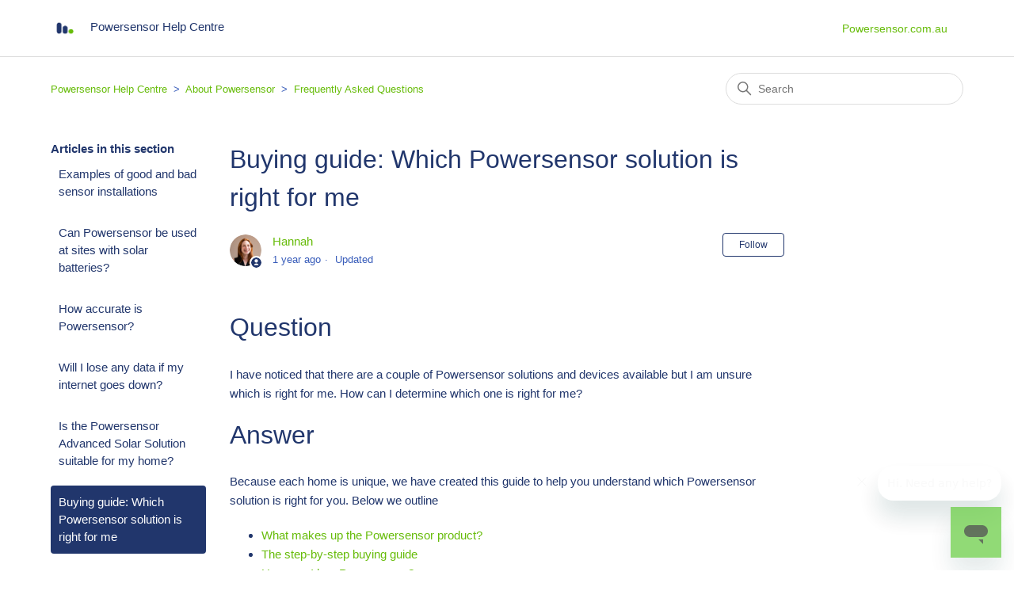

--- FILE ---
content_type: text/html; charset=utf-8
request_url: https://help.powersensor.com.au/hc/en-au/articles/4407602385295-Buying-guide-Which-Powersensor-solution-is-right-for-me
body_size: 8040
content:
<!DOCTYPE html>
<html dir="ltr" lang="en-AU">
<head>
  <meta charset="utf-8" />
  <!-- v26815 -->


  <title>Buying guide: Which Powersensor solution is right for me &ndash; Powersensor Help Centre</title>

  

  <meta name="description" content="Question I have noticed that there are a couple of Powersensor solutions and devices available but I am unsure which is right for me. How..." /><meta property="og:image" content="https://help.powersensor.com.au/hc/theming_assets/01HZH6GQXDKE96DTARZKEPDNPT" />
<meta property="og:type" content="website" />
<meta property="og:site_name" content="Powersensor Help Centre" />
<meta property="og:title" content="Buying guide: Which Powersensor solution is right for me" />
<meta property="og:description" content="Question
I have noticed that there are a couple of Powersensor solutions and devices available but I am unsure which is right for me. How can I determine which one is right for me?
Answer
Because e..." />
<meta property="og:url" content="https://help.powersensor.com.au/hc/en-au/articles/4407602385295-Buying-guide-Which-Powersensor-solution-is-right-for-me" />
<link rel="canonical" href="https://help.powersensor.com.au/hc/en-au/articles/4407602385295-Buying-guide-Which-Powersensor-solution-is-right-for-me">
<link rel="alternate" hreflang="en-au" href="https://help.powersensor.com.au/hc/en-au/articles/4407602385295-Buying-guide-Which-Powersensor-solution-is-right-for-me">
<link rel="alternate" hreflang="x-default" href="https://help.powersensor.com.au/hc/en-au/articles/4407602385295-Buying-guide-Which-Powersensor-solution-is-right-for-me">

  <link rel="stylesheet" href="//static.zdassets.com/hc/assets/application-f34d73e002337ab267a13449ad9d7955.css" media="all" id="stylesheet" />
  <link rel="stylesheet" type="text/css" href="/hc/theming_assets/10619150/360000406575/style.css?digest=14440706867215">

  <link rel="icon" type="image/x-icon" href="/hc/theming_assets/01HZH6GR1AJWZDN5E9F799XTTA">

    <script async src="https://www.googletagmanager.com/gtag/js?id=G-168015182"></script>
<script>
  window.dataLayer = window.dataLayer || [];
  function gtag(){dataLayer.push(arguments);}
  gtag('js', new Date());
  gtag('config', 'G-168015182');
</script>


  <meta content="width=device-width, initial-scale=1.0" name="viewport" />

  
</head>
<body class="">
  
  
  

  <a class="skip-navigation" tabindex="1" href="#main-content">Skip to main content</a>

<header class="header">
  <div class="logo">
    <a title="Home" href="/hc/en-au">
      <img src="/hc/theming_assets/01HZH6GQXDKE96DTARZKEPDNPT" alt="Powersensor Help Centre Help Centre home page" />
      
        <span aria-hidden="true">Powersensor Help Centre</span>
      
    </a>
  </div>
  <div class="nav-wrapper">
    <button class="menu-button" aria-controls="user-nav" aria-expanded="false" aria-label="Toggle navigation menu">
      <svg xmlns="http://www.w3.org/2000/svg" width="16" height="16" focusable="false" viewBox="0 0 16 16" class="icon-menu">
        <path fill="none" stroke="currentColor" stroke-linecap="round" d="M1.5 3.5h13m-13 4h13m-13 4h13"/>
      </svg>
    </button>
    <nav class="user-nav" id="user-nav">
<!--        -->
       <a href="https://www.powersensor.com.au" rel="nofollow">Powersensor.com.au</a>
    </nav>
  </div>
</header>


  <main role="main">
    <div class="container-divider"></div>
<div class="container">
  <nav class="sub-nav">
    <ol class="breadcrumbs">
  
    <li title="Powersensor Help Centre">
      
        <a href="/hc/en-au">Powersensor Help Centre</a>
      
    </li>
  
    <li title="About Powersensor">
      
        <a href="/hc/en-au/categories/360000710475-About-Powersensor">About Powersensor</a>
      
    </li>
  
    <li title="Frequently Asked Questions">
      
        <a href="/hc/en-au/sections/4405842467599-Frequently-Asked-Questions">Frequently Asked Questions</a>
      
    </li>
  
</ol>

    <div class="search-container">
      <svg xmlns="http://www.w3.org/2000/svg" width="12" height="12" focusable="false" viewBox="0 0 12 12" class="search-icon">
        <circle cx="4.5" cy="4.5" r="4" fill="none" stroke="currentColor"/>
        <path stroke="currentColor" stroke-linecap="round" d="M11 11L7.5 7.5"/>
      </svg>
      <form role="search" class="search" data-search="" action="/hc/en-au/search" accept-charset="UTF-8" method="get"><input type="hidden" name="utf8" value="&#x2713;" autocomplete="off" /><input type="hidden" name="category" id="category" value="360000710475" autocomplete="off" />
<input type="search" name="query" id="query" placeholder="Search" aria-label="Search" /></form>
    </div>
  </nav>

  <div class="article-container" id="article-container">
    <aside class="article-sidebar" aria-labelledby="section-articles-title">
      
        <div class="collapsible-sidebar">
          <button type="button" class="collapsible-sidebar-toggle" aria-labelledby="section-articles-title" aria-expanded="false">
            <svg xmlns="http://www.w3.org/2000/svg" width="20" height="20" focusable="false" viewBox="0 0 12 12" aria-hidden="true" class="collapsible-sidebar-toggle-icon chevron-icon">
              <path fill="none" stroke="currentColor" stroke-linecap="round" d="M3 4.5l2.6 2.6c.2.2.5.2.7 0L9 4.5"/>
            </svg>
            <svg xmlns="http://www.w3.org/2000/svg" width="20" height="20" focusable="false" viewBox="0 0 12 12" aria-hidden="true" class="collapsible-sidebar-toggle-icon x-icon">
              <path stroke="currentColor" stroke-linecap="round" d="M3 9l6-6m0 6L3 3"/>
            </svg>
          </button>
          <span id="section-articles-title" class="collapsible-sidebar-title sidenav-title">
            Articles in this section
          </span>
          <div class="collapsible-sidebar-body">
            <ul>
              
                <li>
                  <a href="/hc/en-au/articles/11824724560143-Examples-of-good-and-bad-sensor-installations" class="sidenav-item ">Examples of good and bad sensor installations</a>
                </li>
              
                <li>
                  <a href="/hc/en-au/articles/11695825367439-Can-Powersensor-be-used-at-sites-with-solar-batteries" class="sidenav-item ">Can Powersensor be used at sites with solar batteries?</a>
                </li>
              
                <li>
                  <a href="/hc/en-au/articles/7931973950351-How-accurate-is-Powersensor" class="sidenav-item ">How accurate is Powersensor?</a>
                </li>
              
                <li>
                  <a href="/hc/en-au/articles/5051404992399-Will-I-lose-any-data-if-my-internet-goes-down" class="sidenav-item ">Will I lose any data if my internet goes down?</a>
                </li>
              
                <li>
                  <a href="/hc/en-au/articles/4410135368719-Is-the-Powersensor-Advanced-Solar-Solution-suitable-for-my-home" class="sidenav-item ">Is the Powersensor Advanced Solar Solution suitable for my home?</a>
                </li>
              
                <li>
                  <a href="/hc/en-au/articles/4407602385295-Buying-guide-Which-Powersensor-solution-is-right-for-me" class="sidenav-item current-article">Buying guide: Which Powersensor solution is right for me</a>
                </li>
              
                <li>
                  <a href="/hc/en-au/articles/4407501684751-Is-the-Powersensor-Energy-Monitoring-Solution-suitable-for-my-home" class="sidenav-item ">Is the Powersensor Energy Monitoring Solution suitable for my home?</a>
                </li>
              
                <li>
                  <a href="/hc/en-au/articles/4406175376783-Can-Powersensor-be-used-at-sites-with-multiple-solar-inverters" class="sidenav-item ">Can Powersensor be used at sites with multiple solar inverters?</a>
                </li>
              
            </ul>
            
          </div>
        </div>
      
    </aside>

    <article id="main-content" class="article">
      <header class="article-header">
        <h1 title="Buying guide: Which Powersensor solution is right for me" class="article-title">
          Buying guide: Which Powersensor solution is right for me
          
        </h1>

        <div class="article-author">
          
            <div class="avatar article-avatar">
              
                <svg xmlns="http://www.w3.org/2000/svg" width="12" height="12" focusable="false" viewBox="0 0 12 12" class="icon-agent">
                  <path fill="currentColor" d="M6 0C2.7 0 0 2.7 0 6s2.7 6 6 6 6-2.7 6-6-2.7-6-6-6zm0 2c1.1 0 2 .9 2 2s-.9 2-2 2-2-.9-2-2 .9-2 2-2zm2.3 7H3.7c-.3 0-.4-.3-.3-.5C3.9 7.6 4.9 7 6 7s2.1.6 2.6 1.5c.1.2 0 .5-.3.5z"/>
                </svg>
              
              <img src="https://help.powersensor.com.au/system/photos/360051371615/hannah-powersensor-cropped.png" alt="" class="user-avatar"/>
            </div>
          
          <div class="article-meta">
            
              <a href="/hc/en-au/profiles/360982260215-Hannah">
                Hannah
              </a>
            

            <ul class="meta-group">
              
                <li class="meta-data"><time datetime="2024-06-28T05:43:42Z" title="2024-06-28T05:43:42Z" data-datetime="relative">28 June 2024 05:43</time></li>
                <li class="meta-data">Updated</li>
              
            </ul>
          </div>
        </div>

        
          <div class="article-subscribe"><div data-helper="subscribe" data-json="{&quot;item&quot;:&quot;article&quot;,&quot;url&quot;:&quot;/hc/en-au/articles/4407602385295-Buying-guide-Which-Powersensor-solution-is-right-for-me/subscription.json&quot;,&quot;follow_label&quot;:&quot;Follow&quot;,&quot;unfollow_label&quot;:&quot;Unfollow&quot;,&quot;following_label&quot;:&quot;Following&quot;,&quot;can_subscribe&quot;:true,&quot;is_subscribed&quot;:false}"></div></div>
        
      </header>

      <section class="article-info">
        <div class="article-content">
          <div class="article-body"><h1 id="h_01J1ENMAND9T9TJP8DXSQA6KB7">Question</h1>
<p>I have noticed that there are a couple of Powersensor solutions and devices available but I am unsure which is right for me. How can I determine which one is right for me?</p>
<h1 id="h_01J1ENMAND7XSW5AV8E1S8ZD0W">Answer</h1>
<p>Because each home is unique, we have created this guide to help you understand which Powersensor solution is right for you. Below we outline</p>
<ul>
<li><a href="#h_01FHF8MCG36SF04VP4V7GXJV1D" target="_blank" rel="noopener noreferrer">What makes up the Powersensor product?</a></li>
<li><a href="https://www.powersensor.com.au/buying-guide-start" target="_blank" rel="noopener noreferrer">The step-by-step buying guide&nbsp;</a></li>
<li><a href="#h_01FHF8N16CR3FEGCZF1G14MPRQ" target="_blank" rel="noopener noreferrer">How can I buy Powersensor?</a></li>
</ul>
<h2 id="h_01FHF8MCG36SF04VP4V7GXJV1D">What makes up the Powersensor product?</h2>
<p>The Powersensor product comprises the sensor, the plug, plus the mobile app which communicate via Bluetooth and home WiFi internet connection. Depending on your requirements, you can buy a solution or buy some of these items individually. Here's an overview of each:</p>
<h3 id="h_01J1ENMANE81FC9T9NRDY45BH0">The sensor</h3>
<h4 id="h_01J1ENMANEQHNGGV8SJF4SSYAM">Included in the energy and solar solutions; can be purchased separately</h4>
<p>The sensor detects the current flowing through the cables without needing to make an actual electrical connection. These detect currents sent to the Powersensor secure Australian cloud storage where our patented algorithms convert the signal into power and energy data for your home. The sensor communicates over WiFi to the cloud and Bluetooth to the plug for live 30 second updates.</p>
<h3 id="h_01J1ENMANEPMVYWWE3V88MYXXQ">The plug&nbsp;</h3>
<h4 id="h_01J1ENMANE9J6VFMDZ9FPWJMW7">Included in the energy and solar solutions; can be purchased separately</h4>
<p>The plug has two key functions. It acts as a gateway that allows the sensors to transmit data directly and in real-time to the Powersensor mobile app. The plug also provides appliance level monitoring by monitoring the energy consumption of the connected appliance.</p>
<div id="yui_3_17_2_1_1633671956679_185" class="row sqs-row">
<div class="col sqs-col-9 span-9">
<div id="block-yui_3_17_2_1_1614071037475_32426" class="sqs-block html-block sqs-block-html" data-block-type="2">
<h3 id="h_01J1ENMANEAF98Z07216Q3PH0A">The mobile app</h3>
<h4 id="h_01J1ENMANEDBAMSFTBWBFZRGYP">Free download, required for all customers</h4>
<div class="sqs-block-content"><span style="font-family: -apple-system, BlinkMacSystemFont, 'Segoe UI', Helvetica, Arial, sans-serif;">The Powersensor app has two purposes: it provides you with a step-by-step installation guide plus, it's the place where you can see all your energy consumption and solar generation data. You can download the app for free for </span><a style="font-family: -apple-system, BlinkMacSystemFont, 'Segoe UI', Helvetica, Arial, sans-serif; background-color: #ffffff;" href="https://play.google.com/store/apps/details?gl=US&amp;hl=en_AU&amp;id=au.com.dius.powersensor" target="_blank" rel="noopener noreferrer">Android</a><span style="font-family: -apple-system, BlinkMacSystemFont, 'Segoe UI', Helvetica, Arial, sans-serif;"> and </span><a style="font-family: -apple-system, BlinkMacSystemFont, 'Segoe UI', Helvetica, Arial, sans-serif; background-color: #ffffff;" href="https://apps.apple.com/au/app/dius-powersensor/id1327208438" target="_blank" rel="noopener noreferrer">Apple</a><span style="font-family: -apple-system, BlinkMacSystemFont, 'Segoe UI', Helvetica, Arial, sans-serif;"> devices.&nbsp;</span></div>
<div class="sqs-block-content">&nbsp;</div>
<div class="sqs-block-content">
<h2 id="h_01FHF8N16CR3FEGCZF1G14MPRQ">How can I buy these?</h2>
<p>As noted, the mobile app is free to download and install. It is a requirement to guide you through the install process and to give you access to your home energy insights.&nbsp;</p>
<p>The plug and the sensor can be purchased as follows:</p>
<ol>
<li>Advanced Solar Solution - includes two sensors and one plug</li>
<li>Essentials Solar Solution - includes one sensor and one plug</li>
<li>Energy Monitoring Solution - includes one sensor and one plug</li>
<li>The plug - additional plug&nbsp;</li>
</ol>
<p>&nbsp;</p>
</div>
<div class="sqs-block-content">
<h2 id="h_01FHF8NG9DG2R4H9QXD5BKESDQ">Which solution is right for me?</h2>
<p><a href="https://www.powersensor.com.au/buying-guide-start" target="_blank" rel="noopener noreferrer">We have created a step by step Buying Guide</a><br><br></p>
<h2 id="01J1ENXD3KN038JHHFCMKANH1J">Need more help?</h2>
</div>
</div>
</div>
</div>
<p>Submit a support ticket to<a href="https://help.powersensor.com.au/hc/en-au/articles/360003559196-Who-do-I-speak-to-if-I-am-having-trouble-installing-or-using-Powersensor-" target="_blank" rel="noopener noreferrer">&nbsp;your Powersensor retailer.</a> Include any relevant photos to help our team determine your home setup match with Powersensor.</p>
<p>---</p>
<h2 id="h_01FH9HC70P8M904GTZ42DS9H7G">Ready to buy?</h2>
<p>Get your hands on Powersensor, <a href="https://www.powersensor.com.au/buy" target="_blank" rel="noopener noreferrer">find out where to buy</a>.</p>
<p>&nbsp;</p></div>
          
        </div>
      </section>

      <footer>
        <div class="article-footer">
          
            <div class="article-share">
  <ul class="share">
    <li>
      <a href="https://www.facebook.com/share.php?title=Buying+guide%3A+Which+Powersensor+solution+is+right+for+me&u=https%3A%2F%2Fhelp.powersensor.com.au%2Fhc%2Fen-au%2Farticles%2F4407602385295-Buying-guide-Which-Powersensor-solution-is-right-for-me" class="share-facebook" aria-label="Facebook">
        <svg xmlns="http://www.w3.org/2000/svg" width="12" height="12" focusable="false" viewBox="0 0 12 12" aria-label="Share this page on Facebook">
          <path fill="currentColor" d="M6 0a6 6 0 01.813 11.945V7.63h1.552l.244-1.585H6.812v-.867c0-.658.214-1.242.827-1.242h.985V2.55c-.173-.024-.538-.075-1.23-.075-1.444 0-2.29.767-2.29 2.513v1.055H3.618v1.585h1.484v4.304A6.001 6.001 0 016 0z"/>
        </svg>
      </a>
    </li>
    <li>
      <a href="https://twitter.com/share?lang=en&text=Buying+guide%3A+Which+Powersensor+solution+is+right+for+me&url=https%3A%2F%2Fhelp.powersensor.com.au%2Fhc%2Fen-au%2Farticles%2F4407602385295-Buying-guide-Which-Powersensor-solution-is-right-for-me" class="share-twitter" aria-label="X Corp">
        <svg xmlns="http://www.w3.org/2000/svg" width="12" height="12" focusable="false" viewBox="0 0 12 12" aria-label="Share this page on X Corp">
          <path fill="currentColor" d="M.0763914 0 3.60864 0 6.75369 4.49755 10.5303 0 11.6586 0 7.18498 5.11431 12 12 8.46775 12 5.18346 7.30333 1.12825 12 0 12 4.7531 6.6879z"/>
        </svg>
      </a>
    </li>
    <li>
      <a href="https://www.linkedin.com/shareArticle?mini=true&source=Powersensor&title=Buying+guide%3A+Which+Powersensor+solution+is+right+for+me&url=https%3A%2F%2Fhelp.powersensor.com.au%2Fhc%2Fen-au%2Farticles%2F4407602385295-Buying-guide-Which-Powersensor-solution-is-right-for-me" class="share-linkedin" aria-label="LinkedIn">
        <svg xmlns="http://www.w3.org/2000/svg" width="12" height="12" focusable="false" viewBox="0 0 12 12" aria-label="Share this page on LinkedIn">
          <path fill="currentColor" d="M10.8 0A1.2 1.2 0 0112 1.2v9.6a1.2 1.2 0 01-1.2 1.2H1.2A1.2 1.2 0 010 10.8V1.2A1.2 1.2 0 011.2 0h9.6zM8.09 4.356a1.87 1.87 0 00-1.598.792l-.085.133h-.024v-.783H4.676v5.727h1.778V7.392c0-.747.142-1.47 1.068-1.47.913 0 .925.854.925 1.518v2.785h1.778V7.084l-.005-.325c-.05-1.38-.456-2.403-2.13-2.403zm-4.531.142h-1.78v5.727h1.78V4.498zm-.89-2.846a1.032 1.032 0 100 2.064 1.032 1.032 0 000-2.064z"/>
        </svg>
      </a>
    </li>
  </ul>

</div>
          
          
            
          
        </div>
        
          <div class="article-votes">
            <span class="article-votes-question" id="article-votes-label">Was this article helpful?</span>
            <div class="article-votes-controls" role="group" aria-labelledby="article-votes-label">
              <button type="button" class="button article-vote article-vote-up" data-auth-action="signin" aria-label="This article was helpful" aria-pressed="false">Yes</button>
              <button type="button" class="button article-vote article-vote-down" data-auth-action="signin" aria-label="This article was not helpful" aria-pressed="false">No</button>
            </div>
            <small class="article-votes-count">
              <span class="article-vote-label">0 out of 0 found this helpful</span>
            </small>
          </div>
        

        <div class="article-return-to-top">
          <a href="#article-container">
            Return to top
            <svg xmlns="http://www.w3.org/2000/svg" class="article-return-to-top-icon" width="20" height="20" focusable="false" viewBox="0 0 12 12" aria-hidden="true">
              <path fill="none" stroke="currentColor" stroke-linecap="round" d="M3 4.5l2.6 2.6c.2.2.5.2.7 0L9 4.5"/>
            </svg>
          </a>
        </div>
      </footer>

      <div class="article-relatives">
        
          <div data-recent-articles></div>
        
        
          
  <section class="related-articles">
    
      <h2 class="related-articles-title">Related articles</h2>
    
    <ul>
      
        <li>
          <a href="/hc/en-au/related/click?data=[base64]" rel="nofollow">What is the Devices screen for and what does it do?</a>
        </li>
      
        <li>
          <a href="/hc/en-au/related/click?data=BAh7CjobZGVzdGluYXRpb25fYXJ0aWNsZV9pZGwrCA%[base64]" rel="nofollow">Is the Powersensor Energy Monitoring Solution suitable for my home?</a>
        </li>
      
        <li>
          <a href="/hc/en-au/related/click?data=BAh7CjobZGVzdGluYXRpb25fYXJ0aWNsZV9pZGwrCI%[base64]%3D--a6556ac90bb9b307df7f3ef6ef5bf7aa20c7da63" rel="nofollow">Can Powersensor be used at sites with multiple solar inverters?</a>
        </li>
      
        <li>
          <a href="/hc/en-au/related/click?data=[base64]" rel="nofollow">How accurate is Powersensor?</a>
        </li>
      
        <li>
          <a href="/hc/en-au/related/click?data=BAh7CjobZGVzdGluYXRpb25fYXJ0aWNsZV9pZGwrCI%[base64]" rel="nofollow">LED light patterns</a>
        </li>
      
    </ul>
  </section>


        
      </div>
      
        <div class="article-comments" id="article-comments">
          <section class="comments">
            <header class="comment-overview">
              <h2 class="comment-heading">
                Comments
              </h2>
              <p class="comment-callout">0 comments</p>
              
            </header>

            <ul id="comments" class="comment-list">
              
            </ul>

            

            

            <p class="comment-callout">Please <a data-auth-action="signin" rel="nofollow" href="https://powersensor.zendesk.com/access?brand_id=360000406575&amp;return_to=https%3A%2F%2Fhelp.powersensor.com.au%2Fhc%2Fen-au%2Farticles%2F4407602385295-Buying-guide-Which-Powersensor-solution-is-right-for-me">sign in</a> to leave a comment.</p>
          </section>
        </div>
      
    </article>
  </div>
</div>

  </main>

  <footer class="footer">
  <div class="footer-inner">
    
    <div class="footer-links">
      <a href="https://www.powersensor.com.au" rel="nofollow">Powersensor.com.au</a>
      <a href="https://www.powersensor.com.au/contact" rel="nofollow">Contact Powersensor Support</a>
    </div>

  </div>
</footer>



  <!-- / -->

  
  <script src="//static.zdassets.com/hc/assets/en-au.d902f699cd6a778124ba.js"></script>
  

  <script type="text/javascript">
  /*

    Greetings sourcecode lurker!

    This is for internal Zendesk and legacy usage,
    we don't support or guarantee any of these values
    so please don't build stuff on top of them.

  */

  HelpCenter = {};
  HelpCenter.account = {"subdomain":"powersensor","environment":"production","name":"Powersensor"};
  HelpCenter.user = {"identifier":"da39a3ee5e6b4b0d3255bfef95601890afd80709","email":null,"name":"","role":"anonymous","avatar_url":"https://assets.zendesk.com/hc/assets/default_avatar.png","is_admin":false,"organizations":[],"groups":[]};
  HelpCenter.internal = {"asset_url":"//static.zdassets.com/hc/assets/","web_widget_asset_composer_url":"https://static.zdassets.com/ekr/snippet.js","current_session":{"locale":"en-au","csrf_token":null,"shared_csrf_token":null},"usage_tracking":{"event":"article_viewed","data":"[base64]--402a1862c913b47c2f7e269e338ff151baf24de1","url":"https://help.powersensor.com.au/hc/activity"},"current_record_id":"4407602385295","current_record_url":"/hc/en-au/articles/4407602385295-Buying-guide-Which-Powersensor-solution-is-right-for-me","current_record_title":"Buying guide: Which Powersensor solution is right for me","current_text_direction":"ltr","current_brand_id":360000406575,"current_brand_name":"Powersensor","current_brand_url":"https://powersensor.zendesk.com","current_brand_active":true,"current_path":"/hc/en-au/articles/4407602385295-Buying-guide-Which-Powersensor-solution-is-right-for-me","show_autocomplete_breadcrumbs":true,"user_info_changing_enabled":false,"has_user_profiles_enabled":true,"has_end_user_attachments":true,"user_aliases_enabled":true,"has_anonymous_kb_voting":false,"has_multi_language_help_center":true,"show_at_mentions":true,"embeddables_config":{"embeddables_web_widget":true,"embeddables_help_center_auth_enabled":true,"embeddables_connect_ipms":false},"answer_bot_subdomain":"static","gather_plan_state":"subscribed","has_article_verification":false,"has_gather":true,"has_ckeditor":false,"has_community_enabled":false,"has_community_badges":true,"has_community_post_content_tagging":false,"has_gather_content_tags":true,"has_guide_content_tags":true,"has_user_segments":true,"has_answer_bot_web_form_enabled":true,"has_garden_modals":false,"theming_cookie_key":"hc-da39a3ee5e6b4b0d3255bfef95601890afd80709-2-preview","is_preview":false,"has_search_settings_in_plan":true,"theming_api_version":2,"theming_settings":{"brand_color":"rgba(33, 54, 108, 1)","brand_text_color":"rgba(255, 255, 255, 1)","text_color":"rgba(33, 54, 108, 1)","link_color":"rgba(103, 188, 10, 1)","visited_link_color":"rgba(0, 182, 240, 1)","background_color":"#FFFFFF","heading_font":"Arial, 'Helvetica Neue', Helvetica, sans-serif","text_font":"Arial, 'Helvetica Neue', Helvetica, sans-serif","logo":"/hc/theming_assets/01HZH6GQXDKE96DTARZKEPDNPT","show_brand_name":true,"favicon":"/hc/theming_assets/01HZH6GR1AJWZDN5E9F799XTTA","homepage_background_image":"/hc/theming_assets/01HZH6GR8EBZ00W1CEPXJ0JHZW","community_background_image":"/hc/theming_assets/01HZH6GSF2RGFBJ2W3FT52PFWW","community_image":"/hc/theming_assets/01HZH6GSNB9APJVWDBP9D47QFV","instant_search":true,"scoped_kb_search":true,"scoped_community_search":true,"show_recent_activity":true,"show_articles_in_section":true,"show_article_author":true,"show_article_comments":true,"show_follow_article":true,"show_recently_viewed_articles":true,"show_related_articles":true,"show_article_sharing":true,"show_follow_section":true,"show_follow_post":true,"show_post_sharing":true,"show_follow_topic":true},"has_pci_credit_card_custom_field":false,"help_center_restricted":false,"is_assuming_someone_else":false,"flash_messages":[],"user_photo_editing_enabled":true,"user_preferred_locale":"en-au","base_locale":"en-au","login_url":"https://powersensor.zendesk.com/access?brand_id=360000406575\u0026return_to=https%3A%2F%2Fhelp.powersensor.com.au%2Fhc%2Fen-au%2Farticles%2F4407602385295-Buying-guide-Which-Powersensor-solution-is-right-for-me","has_alternate_templates":false,"has_custom_statuses_enabled":false,"has_hc_generative_answers_setting_enabled":true,"has_generative_search_with_zgpt_enabled":false,"has_suggested_initial_questions_enabled":false,"has_guide_service_catalog":true,"has_service_catalog_search_poc":false,"has_service_catalog_itam":false,"has_csat_reverse_2_scale_in_mobile":false,"has_knowledge_navigation":false,"has_unified_navigation":false,"has_csat_bet365_branding":false,"version":"v26815","dev_mode":false};
</script>

  
  
  <script src="//static.zdassets.com/hc/assets/hc_enduser-c304a59cc4910c22eff1a91d3767ba6e.js"></script>
  <script type="text/javascript" src="/hc/theming_assets/10619150/360000406575/script.js?digest=14440706867215"></script>
  
</body>
</html>